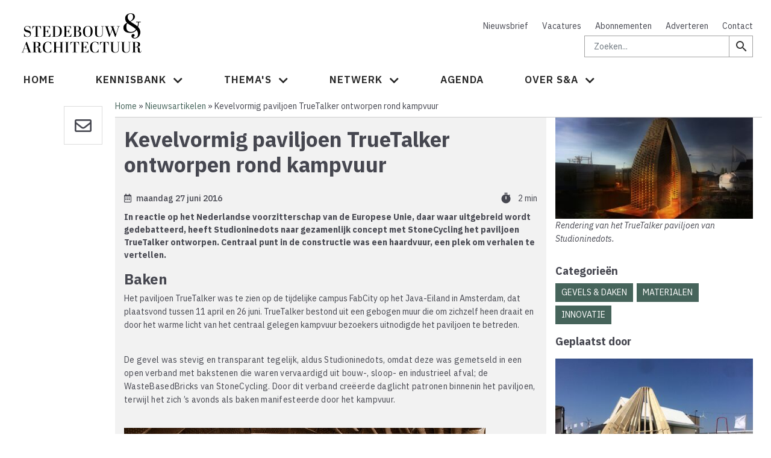

--- FILE ---
content_type: text/html; charset=UTF-8
request_url: https://www.stedebouwarchitectuur.nl/artikel/kevelvormig-paviljoen-truetalker-ontworpen-rond-kampvuur
body_size: 15896
content:
<!DOCTYPE html>
<html lang="nl" dir="ltr" prefix="content: http://purl.org/rss/1.0/modules/content/  dc: http://purl.org/dc/terms/  foaf: http://xmlns.com/foaf/0.1/  og: http://ogp.me/ns#  rdfs: http://www.w3.org/2000/01/rdf-schema#  schema: http://schema.org/  sioc: http://rdfs.org/sioc/ns#  sioct: http://rdfs.org/sioc/types#  skos: http://www.w3.org/2004/02/skos/core#  xsd: http://www.w3.org/2001/XMLSchema# ">
  <head>
    <meta charset="utf-8" />
<noscript><style>form.antibot * :not(.antibot-message) { display: none !important; }</style>
</noscript><style>/* @see https://github.com/aFarkas/lazysizes#broken-image-symbol */.js img.b-lazy:not([src]) { visibility: hidden; }/* @see https://github.com/aFarkas/lazysizes#automatically-setting-the-sizes-attribute */.js img.lazyloaded[data-sizes=auto] { display: block; width: 100%; }</style>
<meta name="description" content="In reactie op het Nederlandse voorzitterschap van de Europese Unie, daar waar uitgebreid wordt gedebatteerd, heeft Studioninedots naar gezamenlijk concept met StoneCycling het paviljoen TrueTalker ontworpen. Centraal punt in de constructie was een haardvuur, een plek om verhalen te vertellen." />
<link rel="canonical" href="https://www.stedebouwarchitectuur.nl/artikel/kevelvormig-paviljoen-truetalker-ontworpen-rond-kampvuur" />
<meta http-equiv="content-language" content="nl" />
<link rel="image_src" href="https://www.stedebouwarchitectuur.nl/sites/default/files/oldarticleimages/header_1558.jpg" />
<link rel="icon" href="/themes/custom/stedebouwarchitectuur/images/icons/favicon.ico" />
<link rel="icon" sizes="16x16" href="/themes/custom/stedebouwarchitectuur/images/icons/favicon-16x16.png" />
<link rel="icon" sizes="32x32" href="/themes/custom/stedebouwarchitectuur/images/icons/favicon-32x32.png" />
<link rel="icon" sizes="192x192" href="/themes/custom/stedebouwarchitectuur/images/icons/android-chrome-192x192.png" />
<link rel="apple-touch-icon" href="/themes/custom/stedebouwarchitectuur/images/icons/apple-touch-icon.png" />
<meta property="og:site_name" content="Stedebouw &amp; Architectuur" />
<meta property="og:title" content="Kevelvormig paviljoen TrueTalker ontworpen rond kampvuur" />
<meta property="og:description" content="In reactie op het Nederlandse voorzitterschap van de Europese Unie, daar waar uitgebreid wordt gedebatteerd, heeft Studioninedots naar gezamenlijk concept met StoneCycling het paviljoen TrueTalker ontworpen. Centraal punt in de constructie was een haardvuur, een plek om verhalen te vertellen." />
<meta property="og:image:url" content="https://www.stedebouwarchitectuur.nl/sites/default/files/oldarticleimages/header_1558.jpg" />
<meta name="twitter:card" content="summary" />
<meta name="twitter:title" content="Kevelvormig paviljoen TrueTalker ontworpen rond kampvuur" />
<meta name="twitter:site" content="@StedArch" />
<meta name="twitter:url" content="https://www.stedebouwarchitectuur.nl/artikel/kevelvormig-paviljoen-truetalker-ontworpen-rond-kampvuur" />
<meta name="twitter:image" content="https://www.stedebouwarchitectuur.nl/sites/default/files/oldarticleimages/header_1558.jpg" />
<meta name="Generator" content="Drupal 9 (https://www.drupal.org)" />
<meta name="MobileOptimized" content="width" />
<meta name="HandheldFriendly" content="true" />
<meta name="viewport" content="width=device-width, initial-scale=1.0" />

    <title>Kevelvormig paviljoen TrueTalker ontworpen rond kampvuur | Stedebouw &amp; Architectuur</title>
    <link rel="stylesheet" media="all" href="/sites/default/files/css/css_oP14GO8iOn9lA4-04_O-7dRR1ZL-AQKWhcUxMAUQtVU.css" />
<link rel="stylesheet" media="all" href="/sites/default/files/css/css_XOXFYv_U7lCFTl4DVVZQluo2F7_urpyKWUpLA5C4VrY.css" />

    <link href="https://fonts.googleapis.com/icon?family=Material+Icons" rel="stylesheet">
    


      <!-- Google Tag Manager -->
      <script>(function(w,d,s,l,i){w[l]=w[l]||[];w[l].push({'gtm.start':
                  new Date().getTime(),event:'gtm.js'});var f=d.getElementsByTagName(s)[0],
                j=d.createElement(s),dl=l!='dataLayer'?'&l='+l:'';j.async=true;j.src=
                'https://www.googletagmanager.com/gtm.js?id='+i+dl;f.parentNode.insertBefore(j,f);
        })(window,document,'script','dataLayer','GTM-MHKQPQ4');</script>
      <!-- end Google Tag Manager -->
      <script async src="//adserver.acquire.nl/www/delivery/asyncjs.php"></script>
	  <style type="text/css">.site-message .col{padding-left:0 !important;padding-right:0 !important}</style>
      </head>
  <body class="page-node-article page-node-34057 path-node page-node-type-article">
  <noscript><iframe src="https://www.googletagmanager.com/ns.html?id=GTM-MHKQPQ4" height="0" width="0" style="display:none;visibility:hidden"></iframe></noscript>
        <a href="#main-content" class="visually-hidden focusable skip-link">
      Overslaan en naar de inhoud gaan
    </a>
    
      <div class="dialog-off-canvas-main-canvas" data-off-canvas-main-canvas>
    <div id="page-wrapper">
  <div id="page">
    <header id="header" class="header" role="banner" aria-label="Site kop">
      <div class="section layout-container clearfix">
        
          <div class="region region-header clearifx">
      <div class="container-fluid">
        <div class="row clearfix">
                <div class="col-sm-6 col-xs-12 block-system-branding-block">
      <a href="/" title="Home" rel="home" class="site-logo">
      <img src="/sites/default/files/logo-stedebouwarchitectuur-211x71.png" alt="Home" />
    </a>
      </div>
<div id="block-stedebouwarchitectuur-top" class="block block-system block-system-menu-blocktop block-header-top-menu-block col-md-6 col">
  
    
      
              <ul class="menu">
                    <li class="menu-item">
        <a href="/nieuwsbrief" data-drupal-link-system-path="node/19275">Nieuwsbrief</a>
              </li>
                <li class="menu-item">
        <a href="/vacatures" data-drupal-link-system-path="node/519">Vacatures</a>
              </li>
                <li class="menu-item">
        <a href="/abonneren" data-drupal-link-system-path="node/28751">Abonnementen</a>
              </li>
                <li class="menu-item">
        <a href="https://www.stedebouwarchitectuur.nl/adverteren-0" target="_blank">Adverteren</a>
              </li>
                <li class="menu-item">
        <a href="/contact" data-drupal-link-system-path="node/19274">Contact</a>
              </li>
        </ul>
  


  </div>
<div class="search-block-form block block-search container-inline box-search col-md-6 col" data-drupal-selector="search-block-form" id="block-stedebouwarchitectuur-search" role="search">
  
    
      <form action="/search/custom" method="get" id="search-block-form" accept-charset="UTF-8">
  <div class="js-form-item form-item js-form-type-search form-type-search js-form-item-keys form-item-keys form-no-label">
      <label for="edit-keys" class="visually-hidden">Zoeken</label>
        <input title="Geef de woorden op waarnaar u wilt zoeken." placeholder="Zoeken..." data-drupal-selector="edit-keys" class="form-autocomplete form-search" data-key="search_block" type="search" id="edit-keys" name="keys" value="" size="15" maxlength="128" />

        </div>
<div data-drupal-selector="edit-actions" class="form-actions js-form-wrapper form-wrapper" id="edit-actions--2">  <a href="#" class="btn-search" onclick="jQuery('#search-form').submit();"><i class="material-icons">search</i></a>
</div>

</form>

    <a href="#" class="btn-search" onclick="jQuery('#search-block-form').submit();"><i class="material-icons">search</i></a>
  </div>

          </div>
      </div>
  </div>

          <div id="primary-menu-wrapper"  class="region region-primary-menu clearfix">
      <div class="navbar-header">
        <div class="mvp768" id="logo-small"><a href="/" title="Home" rel="home" class="site-logo">
      <img src="/themes/custom/stedebouwarchitectuur/logo.png" alt="Home" /></a>
        </div>
        <button type="button" class="navbar-toggle collapsed" data-toggle="collapse" data-target="#navbar" aria-expanded="false" aria-controls="navbar">
        <span class="sr-only">Toggle navigation</span>
        <span class="icon-bar top-bar"></span>
        <span class="icon-bar middle-bar"></span>
        <span class="icon-bar bottom-bar"></span>
        </button>
        <button type="button" class="navbar-search mvp768"><span class="material-icons">search</span></button>
    </div>
      <div id="navbar-sticky" class="header__navbar-nav">
            <div class="container-fluid">
            <div class="row">
                <div class="col-12">
                    <div id="navbar" class="navbar-collapse collapse" aria-expanded="false">
                        <nav role="navigation" aria-labelledby="block-stedebouwarchitectuur-hoofdnavigatie-menu" id="block-stedebouwarchitectuur-hoofdnavigatie" class="block block-menu navigation menu--main">
            
  <h2 class="visually-hidden" id="block-stedebouwarchitectuur-hoofdnavigatie-menu">Hoofdnavigatie</h2>
  

        
              <ul class="nav navbar-nav">
                    <li class="nav-item">
                          <a href="/" class="nav-link" data-drupal-link-system-path="&lt;front&gt;">Home</a>
              </li>
                <li class="nav-item menu-item--expanded dropdown">
                          <span class="nav-link dropdown-toggle" data-toggle="dropdown" aria-expanded="false" aria-haspopup="true">Kennisbank</span>
                        <ul class="dropdown-menu">
                    <li class="dropdown-item">
                          <a href="/kennisbank" data-drupal-link-system-path="node/9690">Alles weergeven</a>
              </li>
                <li class="dropdown-item">
                          <a href="/artikel" data-drupal-link-system-path="node/607">Nieuwsartikelen</a>
              </li>
                <li class="dropdown-item">
                          <a href="/nieuwsbrief" data-drupal-link-system-path="node/19275">Nieuwsbrief</a>
              </li>
                <li class="dropdown-item">
                          <a href="/blog" data-drupal-link-system-path="node/760">Blogs</a>
              </li>
                <li class="dropdown-item">
                          <a href="/bedrijfsnieuws" data-drupal-link-system-path="node/764">Bedrijfsnieuws</a>
              </li>
                <li class="dropdown-item">
                          <a href="/vacatures" data-drupal-link-system-path="node/519">Vacatures</a>
              </li>
                <li class="dropdown-item">
                          <a href="/magazine" data-drupal-link-system-path="node/28750">Magazine</a>
              </li>
                <li class="dropdown-item">
                          <a href="/topartikelen" data-drupal-link-system-path="node/28828">Top tien artikelen</a>
              </li>
                <li class="dropdown-item">
                          <a href="/whitepaper" data-drupal-link-system-path="node/591">Whitepapers</a>
              </li>
                <li class="dropdown-item">
                          <a href="https://www.stedebouwarchitectuur.nl/podcast-luisterlandschap">Podcast Luisterlandschap</a>
              </li>
        </ul>
  
              </li>
                <li class="nav-item menu-item--expanded dropdown">
                          <span class="nav-link dropdown-toggle" data-toggle="dropdown" aria-expanded="false" aria-haspopup="true">Thema&#039;s</span>
                        <ul class="dropdown-menu">
                    <li class="dropdown-item">
                          <a href="/themas" data-drupal-link-system-path="node/256">Alle thema&#039;s</a>
              </li>
                <li class="dropdown-item">
                          <a href="/magazine" data-drupal-link-system-path="node/28750">Magazinethema&#039;s</a>
              </li>
        </ul>
  
              </li>
                <li class="nav-item menu-item--expanded dropdown">
                          <span class="nav-link dropdown-toggle" data-toggle="dropdown" aria-expanded="false" aria-haspopup="true">Netwerk</span>
                        <ul class="dropdown-menu">
                    <li class="dropdown-item">
                          <a href="/bedrijfsleden" data-drupal-link-system-path="bedrijfsleden">Bedrijfsleden</a>
              </li>
                <li class="dropdown-item">
                          <a href="https://www.stedebouwarchitectuur.nl/bedrijfslid-worden">Bedrijfslid worden</a>
              </li>
                <li class="dropdown-item">
                          <a href="/experts" data-drupal-link-system-path="experts">Experts</a>
              </li>
                <li class="dropdown-item">
                          <a href="https://www.stedebouwarchitectuur.nl/abonneren">Abonneren</a>
              </li>
        </ul>
  
              </li>
                <li class="nav-item">
                          <a href="/agenda" class="nav-link" data-drupal-link-system-path="node/610">Agenda</a>
              </li>
                <li class="nav-item menu-item--expanded dropdown">
                          <span class="nav-link dropdown-toggle" data-toggle="dropdown" aria-expanded="false" aria-haspopup="true">Over S&amp;A</span>
                        <ul class="dropdown-menu">
                    <li class="dropdown-item">
                          <a href="/wat-is-stedebouw-en-architectuur" data-drupal-link-system-path="node/146">Wat is Stedebouw &amp; Architectuur</a>
              </li>
                <li class="dropdown-item">
                          <a href="https://www.stedebouwarchitectuur.nl/adverteren-0" target="_blank">Mediakit</a>
              </li>
                <li class="dropdown-item">
                          <a href="/het-team" data-drupal-link-system-path="node/798">Het Team</a>
              </li>
                <li class="dropdown-item">
                          <a href="/contact" data-drupal-link-system-path="node/19274">Contact</a>
              </li>
                <li class="dropdown-item">
                          <a href="https://bibliotheek.stedebouwarchitectuur.nl/?_ga=2.219351897.1143509426.1613400267-466251386.1594822641" target="_blank">Bibliotheek</a>
              </li>
        </ul>
  
              </li>
        </ul>
  


  </nav>

                    </div>
                </div>
            </div>
        </div>
    </div>
        
  </div>

      </div>
    </header>
            <div id="main-wrapper" class="layout-main-wrapper layout-container clearfix">
      <div id="main" class="layout-main clearfix">
        
        <main id="content" class="column main-content" role="main">
          <section class="section">
            <a id="main-content" tabindex="-1"></a>
              <div class="region region-content">
    <div data-drupal-messages-fallback class="hidden"></div>
<div id="block-stedebouwarchitectuur-content" class="block block-system block-system-main-block">
  
    
  <div class="container-fluid">
<div class="row">
<div id="center" class="col-12">
    
<article data-history-node-id="34057" role="article" about="/artikel/kevelvormig-paviljoen-truetalker-ontworpen-rond-kampvuur" typeof="schema:Article" class="node node--type-article node--promoted node--view-mode-full">

  
      <span property="schema:name" content="Kevelvormig paviljoen TrueTalker ontworpen rond kampvuur" class="rdf-meta hidden"></span>
  <span property="schema:interactionCount" content="UserComments:0" class="rdf-meta hidden"></span>


  
  <div class="node__content">
      <div class="layout layout--onecol">
    <div class="row">
    <div  class="layout__region layout__region--content col">
      <div class="block block-social-media block-social-sharing-block clearfix">
  
    
      

<div class="social-media-sharing">
  <ul class="">
                    <li>
        <a    target="_blank"   class="linkedin share"   href="http://www.linkedin.com/shareArticle?mini=true&amp;url=https://www.stedebouwarchitectuur.nl/artikel/kevelvormig-paviljoen-truetalker-ontworpen-rond-kampvuur&amp;title=Kevelvormig paviljoen TrueTalker ontworpen rond kampvuur&amp;source=https://www.stedebouwarchitectuur.nl/artikel/kevelvormig-paviljoen-truetalker-ontworpen-rond-kampvuur"
          title="Linkedin">
                      <img alt="Linkedin" src="https://www.stedebouwarchitectuur.nl/sites/default/files/linkedin-in-brands.svg">
                  </a>

      </li>
                <li>
        <a      class="email share"   href="mailto:?subject=Kevelvormig paviljoen TrueTalker ontworpen rond kampvuur&amp;body=Bekijk https://www.stedebouwarchitectuur.nl/artikel/kevelvormig-paviljoen-truetalker-ontworpen-rond-kampvuur"
          title="Email">
                      <img alt="Email" src="https://www.stedebouwarchitectuur.nl/sites/default/files/envelope-regular.svg">
                  </a>

      </li>
      </ul>
</div>


  </div>
<div class="block block-system block-system-breadcrumb-block clearfix">
  
    
        <nav class="breadcrumb" role="navigation" aria-labelledby="system-breadcrumb">
    <h2 id="system-breadcrumb" class="visually-hidden">Kruimelpad</h2>
    <ol>
          <li>
                  <a href="/">Home</a>
              </li>
          <li>
                  <a href="/artikel">Nieuwsartikelen</a>
              </li>
          <li>
                  Kevelvormig paviljoen TrueTalker ontworpen rond kampvuur
              </li>
        </ol>
  </nav>

  </div>

    </div>
      </div>
  </div>
  <div class="layout layout--twocol-section layout--twocol-section--67-33 article-main-section">
<div class="row">
          <div  class="layout__region layout__region--first col">
        <div class="views-element-container block block-views block-views-blocktitle-h1-block-1 clearfix">
  
    
      <div><div class="view view-title-h1 view-id-title_h1 view-display-id-block_1 js-view-dom-id-83719930cc9d68aaf02e35b0e8093506b6888aa7d0f2da174666ebf808a54f7f">
  
    
      
      <div class="view-content">
      <div class="views-view-grid horizontal cols-1 clearfix">
            <div>
                  <div style="width: 100%;"><h1 itemprop="headline">Kevelvormig paviljoen TrueTalker ontworpen rond kampvuur</h1></div>
              </div>
      </div>

    </div>
  
          </div>
</div>

  </div>
<div class="block block-layout-builder block-field-blocknodearticlepublished-at clearfix">
  
    
      
            <div class="field field--name-published-at field--type-published-at field--label-hidden field__item">maandag 27 juni 2016</div>
      
  </div>
<div class="block block-layout-builder block-field-blocknodearticlefield-readingtime clearfix">
  
    
      
            <div class="field field--name-field-readingtime field--type-integer field--label-hidden field__item"><span class="material-icons fl mr10 smaller">timer</span> 2 min</div>
      
  </div>
<div class="views-element-container block block-views block-views-blockmain-image-block-1 clearfix">
  
    
      <div><div class="view view-main-image view-id-main_image view-display-id-block_1 js-view-dom-id-1f7a3822c5669a6f146848248be360e59364fd0c1232e1517df1aad62e755974">
  
    
      
  
          </div>
</div>

  </div>
<div class="text-bold block block-layout-builder block-field-blocknodearticlebody clearfix">
  
    
      
            <div class="clearfix text-formatted field field--name-body field--type-text-with-summary field--label-hidden field__item">In reactie op het Nederlandse voorzitterschap van de Europese Unie, daar waar uitgebreid wordt gedebatteerd, heeft Studioninedots naar gezamenlijk concept met StoneCycling het paviljoen TrueTalker ontworpen. Centraal punt in de constructie was een haardvuur, een plek om verhalen te vertellen.</div>
      
  </div>
<div class="block block-layout-builder block-field-blocknodearticlebody clearfix">
  
    
      
            <div class="clearfix text-formatted field field--name-body field--type-text-with-summary field--label-hidden field__item"><h2>Baken</h2>
<p>Het paviljoen TrueTalker was te zien op de tijdelijke campus FabCity op het Java-Eiland in Amsterdam, dat plaatsvond tussen 11 april en 26 juni. TrueTalker bestond uit een gebogen muur die om zichzelf heen draait en door het warme licht van het centraal gelegen kampvuur bezoekers uitnodigde het paviljoen te betreden.</p>
<p><span style="letter-spacing: 0.02em;"> <br />De gevel was stevig en transparant tegelijk, aldus Studioninedots, omdat deze was gemetseld in een open verband met bakstenen die waren vervaardigd uit bouw-, sloop- en industrieel afval; de WasteBasedBricks van StoneCycling. Door dit verband creëerde daglicht patronen binnenin het paviljoen, terwijl het zich ’s avonds als baken manifesteerde door het kampvuur. </span></p>
<p><span style="letter-spacing: 0.02em;"><br /><img alt="TrueTalker paviljoen. Foto door Peter Cuypers " width="600" height="899" class="b-lazy" data-src="https://sv10.acquire.nl/static/files/tinymce/uploads/c Studioninedots_TheTrueTalker_Peter Cuypers.jpg" src="[data-uri]" /><br /><em>Foto door <em>Peter Cuypers</em></em><br />  </span></p>
<h2><span style="letter-spacing: 0.02em;">Open gesprek </span></h2>
<p>Het doel van de constructie was een plek te creëren waar bezoekers konden rusten, een goed gesprek konden aangaan en open naar elkaar konden zijn. TrueTalker was één van de ongeveer vijftig paviljoenen tijdens FabCity, een initiatief van Europe by People dat duurzame en innovatieve steden en oplossingen promoot.</p>
<p><span style="letter-spacing: 0.02em;"> <br />Betrokken partijen voor de realisatie van het paviljoen: Studioninedots, StoneCycling, SBB Smit’s Bouwbedrijf B.V., IC Netherlands B.V., St. Joris Keramische Industrie, Saint-Gobain Weber Beamix B.V., Academie van bouwkunst Amsterdam, FabCity.</span></p>
<p><span style="letter-spacing: 0.02em;"><br /><img alt="Kampvuur binnenin de TrueTalker. Foto door Peter Cuypers " width="600" height="899" class="b-lazy" data-src="https://sv10.acquire.nl/static/files/tinymce/uploads/e Studioninedots_TheTrueTalker_Peter Cuypers.jpg" src="[data-uri]" /><br /><em>Foto door <em>Peter Cuypers </em></em></span></p></div>
      
  </div>
<div class="views-element-container block block-views block-views-blockattached-files-block-1 clearfix">
  
    
      <div><div class="view view-attached-files view-id-attached_files view-display-id-block_1 js-view-dom-id-5cc90fc31ce62420bc7c42d8ec249dbedb814531df5ac214c12a5bc1b215e62c">
  
    
      
      <div class="view-content">
          <div class="views-row"></div>

    </div>
  
          </div>
</div>

  </div>
<div class="block block-layout-builder block-field-blocknodearticlefield-comments clearfix">
  
    
      <section class="field field--name-field-comments field--type-comment field--label-hidden comment-wrapper">
  
  

      <h2 class="title comment-form__title">Reactie toevoegen</h2>
    <form class="comment-comment-form comment-form antibot" data-drupal-selector="comment-form" data-action="/comment/reply/node/34057/field_comments" action="/antibot" method="post" id="comment-form" accept-charset="UTF-8">
  <noscript>
  <div class="antibot-no-js antibot-message antibot-message-warning">JavaScript moet ingeschakeld zijn om dit formulier te kunnen gebruiken.</div>
</noscript>
<div class="js-form-item form-item js-form-type-textfield form-type-textfield js-form-item-name form-item-name">
      <label for="edit-name">Uw naam</label>
        <input data-drupal-default-value="Anoniem" data-drupal-selector="edit-name" type="text" id="edit-name" name="name" value="" size="30" maxlength="60" class="form-text" />

        </div>
<input autocomplete="off" data-drupal-selector="form-oc904jnz-tw0unwmndxzmwo02dlqxpzuk06gfmjgmeu" type="hidden" name="form_build_id" value="form-Oc904JnZ-Tw0unWMndxzMWO02DLqxpZUK06GFMJGmEU" />
<input data-drupal-selector="edit-comment-comment-form" type="hidden" name="form_id" value="comment_comment_form" />
<input data-drupal-selector="edit-antibot-key" type="hidden" name="antibot_key" value="" />
<div class="field--type-string field--name-subject field--widget-string-textfield js-form-wrapper form-wrapper" data-drupal-selector="edit-subject-wrapper" id="edit-subject-wrapper">      <div class="js-form-item form-item js-form-type-textfield form-type-textfield js-form-item-subject-0-value form-item-subject-0-value">
      <label for="edit-subject-0-value">Onderwerp</label>
        <input class="js-text-full text-full form-text" data-drupal-selector="edit-subject-0-value" type="text" id="edit-subject-0-value" name="subject[0][value]" value="" size="60" maxlength="64" placeholder="" />

        </div>

  </div>
<div class="field--type-text-long field--name-comment-body field--widget-text-textarea js-form-wrapper form-wrapper" data-drupal-selector="edit-comment-body-wrapper" id="edit-comment-body-wrapper">      <div class="js-text-format-wrapper text-format-wrapper js-form-item form-item">
  <div class="js-form-item form-item js-form-type-textarea form-type-textarea js-form-item-comment-body-0-value form-item-comment-body-0-value">
      <label for="edit-comment-body-0-value" class="js-form-required form-required">Reactie</label>
        <div class="form-textarea-wrapper">
  <textarea class="js-text-full text-full form-textarea required resize-vertical" data-media-embed-host-entity-langcode="nl" data-drupal-selector="edit-comment-body-0-value" id="edit-comment-body-0-value" name="comment_body[0][value]" rows="5" cols="60" placeholder="" required="required" aria-required="true"></textarea>
</div>

        </div>
<div class="js-filter-wrapper filter-wrapper js-form-wrapper form-wrapper" data-drupal-selector="edit-comment-body-0-format" id="edit-comment-body-0-format"><div class="filter-help js-form-wrapper form-wrapper" data-drupal-selector="edit-comment-body-0-format-help" id="edit-comment-body-0-format-help"><a href="/filter/tips" target="_blank" data-drupal-selector="edit-comment-body-0-format-help-about" id="edit-comment-body-0-format-help-about">Over tekstopmaak</a></div>
<div class="js-filter-guidelines filter-guidelines js-form-wrapper form-wrapper" data-drupal-selector="edit-comment-body-0-format-guidelines" id="edit-comment-body-0-format-guidelines"><div data-drupal-format-id="restricted_html" class="filter-guidelines-item filter-guidelines-restricted_html">
  <h4 class="label">Beperkte HTML</h4>
  
  
      
          <ul class="tips">
                      <li>Toegelaten HTML-tags: &lt;a href hreflang&gt; &lt;em&gt; &lt;strong&gt; &lt;cite&gt; &lt;blockquote cite&gt; &lt;code&gt; &lt;ul type&gt; &lt;ol start type&gt; &lt;li&gt; &lt;dl&gt; &lt;dt&gt; &lt;dd&gt; &lt;h2 id&gt; &lt;h3 id&gt; &lt;h4 id&gt; &lt;h5 id&gt; &lt;h6 id&gt;</li>
                      <li>Regels en alinea's worden automatisch gesplitst.</li>
                      <li>Web- en e-mailadressen worden automatisch naar links omgezet.</li>
                      <li>Lazy-loading is enabled for both <em class="placeholder">&lt;img&gt;</em> and <em class="placeholder">&lt;iframe&gt;</em> tags. If you want certain elements skip lazy-loading, add <code><em class="placeholder">no-b-lazy</em></code> class name.</li>
            </ul>
    
      
  
</div>
</div>
</div>

  </div>

  </div>
<div data-drupal-selector="edit-actions" class="form-actions js-form-wrapper form-wrapper" id="edit-actions"><input data-drupal-selector="edit-submit" type="submit" id="edit-submit" name="op" value="Opslaan" class="button button--primary js-form-submit form-submit" />
</div>
<div class="url-textfield js-form-wrapper form-wrapper" style="display: none !important;"><div class="js-form-item form-item js-form-type-textfield form-type-textfield js-form-item-url form-item-url">
      <label for="edit-url">Laat dit veld leeg</label>
        <input autocomplete="off" data-drupal-selector="edit-url" type="text" id="edit-url" name="url" value="" size="20" maxlength="128" class="form-text" />

        </div>
</div>

</form>

  
</section>

  </div>

      </div>
    
          <div  class="layout__region layout__region--second col">
        <div class="views-element-container block block-views block-views-blockmain-image-block-2 clearfix">
  
    
      <div><div class="view view-main-image view-id-main_image view-display-id-block_2 js-view-dom-id-0b18fcff9dbdafd5228edeae15fd90393ea7a785c76c2e16f1655cabe5f6fef6">
  
    
      
      <div class="view-content">
          <div class="views-row"><div><div><img src="/sites/default/files/styles/max_350/public/oldarticleimages/header_1558.jpg?itok=0UFKQeZt" width="350" height="179" alt="Kevelvormig paviljoen TrueTalker ontworpen rond kampvuur" loading="lazy" typeof="foaf:Image" class="image-style-max-350" /></div></div><div class="views-field views-field-field-caption-1"><div class="field-content"><p><em>Rendering van het TrueTalker paviljoen van Studioninedots.</em></p></div></div></div>

    </div>
  
          </div>
</div>

  </div>
<div class="views-element-container block block-views block-views-blockrelated-themes-block-2 clearfix">
  
    
      <div><div class="view view-related-themes view-id-related_themes view-display-id-block_2 js-view-dom-id-60743fbc578f29248a00dfee0ba8ba945fbf0506967781a71a9c353fe9b5691f">
  
    
      <div class="view-header">
      <h4>Categorieën</h4>
    </div>
      
      <div class="view-content">
          <div class="thema-category"></div>

    </div>
  
          </div>
</div>

  </div>
<div class="views-element-container block block-views block-views-blockrelated-themes-block-1 clearfix">
  
    
      <div><div class="view view-related-themes view-id-related_themes view-display-id-block_1 js-view-dom-id-fdb15982cc2b82785dec5b2cda5b1ce308417f08afabadd291b7fce794023702">
  
    
      
      <div class="view-content">
          <div class="thema-category"><a href="/thema/gevels" hreflang="nl">Gevels &amp; Daken</a></div>
    <div class="thema-category"><a href="/thema/materialen" hreflang="nl">Materialen</a></div>
    <div class="thema-category"><a href="/thema/innoveren-in-ontwerp" hreflang="nl">Innovatie</a></div>

    </div>
  
          </div>
</div>

  </div>
<div class="views-element-container block block-views block-views-blockauthor-block-3 clearfix">
  
    
      <div><div class="view view-author view-id-author view-display-id-block_3 js-view-dom-id-6e4dade923d356e0112c6a8016ff43febb032027b3efe4fcdc0e6ea2623926b1">
  
    
      
      <div class="view-content">
          <div class="post-author-row"><div class="author-wrapper"><span> 
 <h4>Geplaatst door</h4>
</span></div></div>

    </div>
  
          </div>
</div>

  </div>
<div class="views-element-container block block-views block-views-blockauthor-block-5 clearfix">
  
    
      <div><div class="view view-author view-id-author view-display-id-block_5 js-view-dom-id-637c95bf336635492b5d22667fcbecc2f1162636765251cd2b96e90eba162d3d">
  
    
      
      <div class="view-content">
          <div class="post-author-row"></div>

    </div>
  
          </div>
</div>

  </div>
<div class="block block-block-content block-block-content0bfc0e35-d4c7-40a1-a88a-9d4504907a9d clearfix">
  
    
      
            <div class="clearfix text-formatted field field--name-body field--type-text-with-summary field--label-hidden field__item"><ins data-revive-zoneid="17" data-revive-id="4839239afd3bfdddfc0848c21194f75f"></ins></div>
      
  </div>
<div class="views-element-container block block-views block-views-blocksmall-slider-block-1 clearfix">
  
    
      <div><div class="view view-small-slider view-id-small_slider view-display-id-block_1 js-view-dom-id-43e1009551a4eb429680bbbce3ac268370f2e17c8a561d44bfb17f945b89095f">
  
    
      
      <div class="view-content">
        <div class="slick blazy slick--view slick--view--small-slider slick--view--small-slider--block-1 slick--view--small-slider-block-block-1 slick--skin--default slick--optionset--small-slider" data-blazy="" id="slick-views-small-slider-block-block-1-1">
      <div id="slick-views-small-slider-block-block-1-1-slider" data-slick="{&quot;autoplay&quot;:true,&quot;autoplaySpeed&quot;:5000,&quot;arrows&quot;:false,&quot;dots&quot;:true,&quot;fade&quot;:true,&quot;lazyLoad&quot;:&quot;blazy&quot;,&quot;cssEase&quot;:&quot;&quot;,&quot;easing&quot;:&quot;easeInCirc&quot;,&quot;count&quot;:2}" class="slick__slider">
  
        <div class="slick__slide slide slide--0">
    <div class="views-field views-field-field-images"><div class="field-content">  <img src="/sites/default/files/styles/max_350/public/oldarticleimages/3744.jpg?itok=ksRDp8zE" width="350" height="263" alt="Constructie van paviljoen TrueTalker. Foto door Peter Cuypers" title="Constructie van paviljoen TrueTalker. Foto door Peter Cuypers" loading="lazy" typeof="Image" class="image-style-max-350" />


 
Constructie van paviljoen TrueTalker. Foto door Peter Cuypers</div></div>
  </div>
  <div class="slick__slide slide slide--1">
    <div class="views-field views-field-field-images"><div class="field-content">  <img src="/sites/default/files/styles/max_350/public/oldarticleimages/3745.jpg?itok=G4gLtyAD" width="350" height="233" alt="TrueTalker tijdens FabCity. Foto door Peter Cuypers" title="TrueTalker tijdens FabCity. Foto door Peter Cuypers" loading="lazy" typeof="Image" class="image-style-max-350" />


 
TrueTalker tijdens FabCity. Foto door Peter Cuypers</div></div>
  </div>

  
      </div>
          <nav role="navigation" class="slick__arrow">
        <button type="button" data-role="none" class="slick-prev" aria-label="Previous" tabindex="0">Previous</button>
                <button type="button" data-role="none" class="slick-next" aria-label="Next" tabindex="0">Next</button>
      </nav>
      </div>


    </div>
  
          </div>
</div>

  </div>

      </div>
    </div>
  </div>
  <div class="layout layout--onecol">
    <div class="row">
    <div  class="layout__region layout__region--content col">
      <div class="views-element-container slick-carousel-default block block-views block-views-blockslick-carousel-kennisnetwerk-logos-block-2 clearfix">
  
    
      <div><div class="view view-slick-carousel-kennisnetwerk-logos view-id-slick_carousel_kennisnetwerk_logos view-display-id-block_2 js-view-dom-id-31329f8ebd7ab3b52e74775d847e763e84a2c6074e67693b9168912d0b625510">
  
    
      <div class="view-header">
      <h4 class="text-center">Bij het thema van dit artikel betrokken organisaties</h4>
    </div>
      
      <div class="view-content">
        <div class="slick blazy slick--view slick--view--slick-carousel-kennisnetwerk-logos slick--view--slick-carousel-kennisnetwerk-logos--block-2 slick--view--slick-carousel-kennisnetwerk-logos-block-block-2 slick--skin--boxed-carousel slick--skin--boxed slick--optionset--carousel-partner-logos slick--multiple-view slick--less" data-blazy="" id="slick-views-slick-carousel-kennisnetwerk-logos-block-block-2-2">
      <div id="slick-views-slick-carousel-kennisnetwerk-logos-block-block-2-2-slider" data-slick="{&quot;autoplay&quot;:true,&quot;autoplaySpeed&quot;:4000,&quot;centerMode&quot;:true,&quot;centerPadding&quot;:&quot;0&quot;,&quot;lazyLoad&quot;:&quot;blazy&quot;,&quot;randomize&quot;:true,&quot;slidesToShow&quot;:5,&quot;slidesToScroll&quot;:2,&quot;swipeToSlide&quot;:true,&quot;cssEase&quot;:&quot;ease-in-out&quot;,&quot;waitForAnimate&quot;:false,&quot;count&quot;:4,&quot;responsive&quot;:[{&quot;breakpoint&quot;:900,&quot;settings&quot;:{&quot;centerMode&quot;:true,&quot;centerPadding&quot;:&quot;10px&quot;,&quot;slidesToShow&quot;:3,&quot;swipeToSlide&quot;:true,&quot;waitForAnimate&quot;:false}},{&quot;breakpoint&quot;:641,&quot;settings&quot;:{&quot;centerMode&quot;:true,&quot;centerPadding&quot;:&quot;&quot;,&quot;swipeToSlide&quot;:true,&quot;waitForAnimate&quot;:false}}]}" class="slick__slider">
  
        <div class="slick__slide slide slide--0">
    <a href="/organisatie/arup">  <img src="/system/files/styles/profile_image_height_150/private/2023-08/Arup_Logo_Red_RGB_Centred.png?itok=_KQb_G9s" typeof="Image" class="image-style-profile-image-height-150" />


</a>


  </div>
  <div class="slick__slide slide slide--1">
    <a href="/organisatie/c2c-expolab">  <img src="/sites/default/files/styles/profile_image_height_150/public/images/1819-logo.png?itok=tTcO5jAm" typeof="Image" class="image-style-profile-image-height-150" />


</a>


  </div>
  <div class="slick__slide slide slide--2">
    <a href="/organisatie/triflex">  <img src="/system/files/styles/profile_image_height_150/private/2022-04/TriflexLogo_ZonderPayOff_CMYK_0.png?itok=G_tgqrrp" typeof="Image" class="image-style-profile-image-height-150" />


</a>


  </div>
  <div class="slick__slide slide slide--3">
    <a href="/roelofs-groep-b.v.-">  <img src="/sites/default/files/styles/profile_image_height_150/public/2025-07/default_8.jpg?itok=Ujzi37Az" typeof="Image" class="image-style-profile-image-height-150" />


</a>


  </div>

  
      </div>
          <nav role="navigation" class="slick__arrow">
        <button type="button" data-role="none" class="slick-prev" aria-label="Previous" tabindex="0">Previous</button>
                <button type="button" data-role="none" class="slick-next" aria-label="Next" tabindex="0">Next</button>
      </nav>
      </div>


    </div>
  
          </div>
</div>

  </div>
<div class="views-element-container block block-views block-views-blockbanners-block-1 clearfix">
  
    
      <div><div class="view view-banners view-id-banners view-display-id-block_1 js-view-dom-id-f2a72b278c66c45c82a40d9b653fe2ef9508e567f197bca3f7be97f60314cbe4">
  
    
      
      <div class="view-content">
      <div class="views-view-grid horizontal cols-1 clearfix">
            <div>
                  <div style="width: 100%;"><div class="leaderb-ad">
<div>
<ins data-revive-zoneid="16" data-revive-id="4839239afd3bfdddfc0848c21194f75f"></ins>
</div>
</div>
</div>
              </div>
      </div>

    </div>
  
          </div>
</div>

  </div>
<div class="views-element-container block block-views block-views-blockoverview-row-4-content-items-filters-block-10 clearfix">
  
    
      <div><div class="view view-overview-row-4-content-items-filters view-id-overview_row_4_content_items_filters view-display-id-block_10 js-view-dom-id-f162be9950d96aca316b85a961003da775ae030f6a07553f0a45095c0b2b291e">
  
    
      <div class="view-header">
      <h4 class="text-center">Meer artikelen met dit thema</h4>
    </div>
      
      <div class="view-content">
      <div data-drupal-views-infinite-scroll-content-wrapper class="views-infinite-scroll-content-wrapper clearfix">    <div class="views-view-grid horizontal cols-4 clearfix">
            <div class="views-row clearfix row-1">
                  <div class="views-col col-1" style="width: 25%;">  
  
<div class="box background-light">
<div class="img ac"><a href="/artikel/innovatie/amsterdamse-sluisbuurt-krijgt-zooperatie-zoe-wonen-als-ecosysteem">  <img src="/sites/default/files/styles/teaser_block_image_290_150/public/2026-01/sluisbuurt%20amsterdam_3.jpg?itok=cqmxKaGH" width="290" height="150" alt="" loading="lazy" typeof="Image" class="image-style-teaser-block-image-290-150" />


</a> <div class="btn content-type"><span class="material-icons">description</span><a href="/artikel" hreflang="nl">Artikel</a></div></div>
<div class="body">
<h2><a href="/artikel/innovatie/amsterdamse-sluisbuurt-krijgt-zooperatie-zoe-wonen-als-ecosysteem" hreflang="nl">Amsterdamse Sluisbuurt krijgt zoöperatie Zoë: wonen als ecosysteem</a></h2>
<span class="date-rtime-wrapper"><span class="date">27 jan om 09:00 uur</span><span class="rtime"><span class="material-icons smaller">timer</span>3 min</span></span>

<div class="text"><p>Met de start van de bouw van Zoë krijgt de Sluisbuurt op Zeeburgereiland in Amsterdam er een bijzonder…</div>
<span class="more-link"><a href="/artikel/innovatie/amsterdamse-sluisbuurt-krijgt-zooperatie-zoe-wonen-als-ecosysteem" class="btn btn-default">Lees verder »</a></span>
</div>
</div></div>
                  <div class="views-col col-2" style="width: 25%;">  
  
<div class="box background-light">
<div class="img ac"><a href="/artikel/innovatie/digitaal-ontwerpen-gebouwen-gaan-meer-op-de-natuur-lijken">  <img src="/sites/default/files/styles/teaser_block_image_290_150/public/2026-01/Architech%20Gilde%20Opleidingen%20Roermond_5.jpg?itok=AFCuXrLk" width="290" height="150" loading="lazy" typeof="Image" class="image-style-teaser-block-image-290-150" />


</a> <div class="btn content-type"><span class="material-icons">description</span><a href="/artikel" hreflang="nl">Artikel</a></div></div>
<div class="body">
<h2><a href="/artikel/innovatie/digitaal-ontwerpen-gebouwen-gaan-meer-op-de-natuur-lijken" hreflang="nl">Digitaal ontwerpen: ‘Gebouwen gaan meer op de natuur lijken’</a></h2>
<span class="date-rtime-wrapper"><span class="date">19 jan om 07:30 uur</span><span class="rtime"><span class="material-icons smaller">timer</span>16 min</span></span>

<div class="text"><p>Digitaal geprogrammeerd ontwerpen verandert het vak van architect razendsnel. Bij the ArchiTech Company ziet…</div>
<span class="more-link"><a href="/artikel/innovatie/digitaal-ontwerpen-gebouwen-gaan-meer-op-de-natuur-lijken" class="btn btn-default">Lees verder »</a></span>
</div>
</div></div>
                  <div class="views-col col-3" style="width: 25%;">  
  
<div class="box background-light">
<div class="img ac"><a href="/artikel/nieuwbouw/nieuwe-mpg-in-2026-praktijktoets-helpt-ontwerpers">  <img src="/sites/default/files/styles/teaser_block_image_290_150/public/2026-01/nieuwbouw%20shutterstock_6.jpg?itok=ee4ed3cj" width="290" height="150" loading="lazy" typeof="Image" class="image-style-teaser-block-image-290-150" />


</a> <div class="btn content-type"><span class="material-icons">description</span><a href="/artikel" hreflang="nl">Artikel</a></div></div>
<div class="body">
<h2><a href="/artikel/nieuwbouw/nieuwe-mpg-in-2026-praktijktoets-helpt-ontwerpers" hreflang="nl">Nieuwe MPG in 2026: praktijktoets helpt ontwerpers</a></h2>
<span class="date-rtime-wrapper"><span class="date">13 jan om 11:00 uur</span><span class="rtime"><span class="material-icons smaller">timer</span>7 min</span></span>

<div class="text"><p>De aanscherpingen van de milieuprestatie-eisen voor nieuwbouw, die per 1 juli gaan gelden, zijn zonder of met…</div>
<span class="more-link"><a href="/artikel/nieuwbouw/nieuwe-mpg-in-2026-praktijktoets-helpt-ontwerpers" class="btn btn-default">Lees verder »</a></span>
</div>
</div></div>
                  <div class="views-col col-4" style="width: 25%;">  
  
<div class="box background-light">
<div class="img ac"><a href="/artikel/innovatie/nieuwspraak-of-samenspraak">  <img src="/sites/default/files/styles/teaser_block_image_290_150/public/2026-01/orwell%201984%20shutterstock_3.jpg?itok=HV1jfjDz" width="290" height="150" loading="lazy" typeof="Image" class="image-style-teaser-block-image-290-150" />


</a> <div class="btn content-type"><span class="material-icons">description</span><a href="/artikel" hreflang="nl">Artikel</a></div></div>
<div class="body">
<h2><a href="/artikel/innovatie/nieuwspraak-of-samenspraak" hreflang="nl">Nieuwspraak of samenspraak?</a></h2>
<span class="date-rtime-wrapper"><span class="date">13 jan om 07:30 uur</span><span class="rtime"><span class="material-icons smaller">timer</span>4 min</span></span>

<div class="text"><p>Rond Oud en Nieuw verscheen onze nieuwe Innovatiecatalogus 2026. Ter inleiding schreef hoofdredacteur Ysbrand…</div>
<span class="more-link"><a href="/artikel/innovatie/nieuwspraak-of-samenspraak" class="btn btn-default">Lees verder »</a></span>
</div>
</div></div>
              </div>
          <div class="views-row clearfix row-2">
                  <div class="views-col col-1" style="width: 25%;">  
  
<div class="box background-light">
<div class="img ac"><a href="/artikel/innovatie/top-10-innovaties-zonnepanelen-als-bouwmateriaal">  <img src="/sites/default/files/styles/teaser_block_image_290_150/public/2026-01/7%203%2030%20300%20shutterstock_2.jpg?itok=DFcJS0eW" width="290" height="150" loading="lazy" typeof="Image" class="image-style-teaser-block-image-290-150" />


</a> <div class="btn content-type"><span class="material-icons">description</span><a href="/artikel" hreflang="nl">Artikel</a></div></div>
<div class="body">
<h2><a href="/artikel/innovatie/top-10-innovaties-zonnepanelen-als-bouwmateriaal" hreflang="nl">Top 10 innovaties: zonnepanelen als bouwmateriaal</a></h2>
<span class="date-rtime-wrapper"><span class="date">12 jan om 07:30 uur</span><span class="rtime"><span class="material-icons smaller">timer</span>7 min</span></span>

<div class="text"><p>In onze jaarlijkse Top 10 van innovaties bespreekt Guus Mulder (TKI Urban Energy) de meest actuele innovaties…</div>
<span class="more-link"><a href="/artikel/innovatie/top-10-innovaties-zonnepanelen-als-bouwmateriaal" class="btn btn-default">Lees verder »</a></span>
</div>
</div></div>
                  <div class="views-col col-2" style="width: 25%;">  
  
<div class="box background-light">
<div class="img ac"><a href="/artikel/innovatie/top-10-innovaties-van-thuisbatterij-tot-prijsdoorbraak">  <img src="/sites/default/files/styles/teaser_block_image_290_150/public/2026-01/1%20Thuisbatterij_2.jpg?itok=TScobIzt" width="290" height="150" loading="lazy" typeof="Image" class="image-style-teaser-block-image-290-150" />


</a> <div class="btn content-type"><span class="material-icons">description</span><a href="/artikel" hreflang="nl">Artikel</a></div></div>
<div class="body">
<h2><a href="/artikel/innovatie/top-10-innovaties-van-thuisbatterij-tot-prijsdoorbraak" hreflang="nl">Top 10 innovaties: van thuisbatterij tot prijsdoorbraak</a></h2>
<span class="date-rtime-wrapper"><span class="date">6 jan om 07:30 uur</span><span class="rtime"><span class="material-icons smaller">timer</span>8 min</span></span>

<div class="text"><p>Ook dit jaar beleefde Guus Mulder (TKI Urban Energy) veel plezier aan het samenstellen van tien pareltjes van…</div>
<span class="more-link"><a href="/artikel/innovatie/top-10-innovaties-van-thuisbatterij-tot-prijsdoorbraak" class="btn btn-default">Lees verder »</a></span>
</div>
</div></div>
                  <div class="views-col col-3" style="width: 25%;">  
  
<div class="box background-light">
<div class="img ac"><a href="/artikel/innovatie/volop-nieuws-in-innovatiecatalogus-2026">  <img src="/sites/default/files/styles/teaser_block_image_290_150/public/2026-01/Yidan%20Center%20Render%20by%20Atchain_4.jpg?itok=mLCDG6r7" width="290" height="150" loading="lazy" typeof="Image" class="image-style-teaser-block-image-290-150" />


</a> <div class="btn content-type"><span class="material-icons">description</span><a href="/artikel" hreflang="nl">Artikel</a></div></div>
<div class="body">
<h2><a href="/artikel/innovatie/volop-nieuws-in-innovatiecatalogus-2026" hreflang="nl">Volop nieuws in Innovatiecatalogus 2026</a></h2>
<span class="date-rtime-wrapper"><span class="date">5 jan om 07:30 uur</span><span class="rtime"><span class="material-icons smaller">timer</span>4 min</span></span>

<div class="text"><p>De net nieuw verschenen Innovatiecatalogus 2026 pakt een breed spectrum van onderwerpen beet. Van ontwerpen en…</div>
<span class="more-link"><a href="/artikel/innovatie/volop-nieuws-in-innovatiecatalogus-2026" class="btn btn-default">Lees verder »</a></span>
</div>
</div></div>
                  <div class="views-col col-4" style="width: 25%;">  
  
<div class="box background-light">
<div class="img ac"><a href="/artikel/innovatie/trend-monitor-burgercollectieven">  <img src="/sites/default/files/styles/teaser_block_image_290_150/public/2025-12/nl%20burgerinitiatieven_2.jpg?itok=qsStgMF2" width="290" height="150" alt="" loading="lazy" typeof="Image" class="image-style-teaser-block-image-290-150" />


</a> <div class="btn content-type"><span class="material-icons">description</span><a href="/artikel" hreflang="nl">Artikel</a></div></div>
<div class="body">
<h2><a href="/artikel/innovatie/trend-monitor-burgercollectieven" hreflang="nl">Trend &amp; monitor: burgercollectieven</a></h2>
<span class="date-rtime-wrapper"><span class="date">31 dec 2025
</span><span class="rtime"><span class="material-icons smaller">timer</span>5 min</span></span>

<div class="text"><p>Het is een innovatieve trend die hoogleraar Anke van Hal (Nyenrode Business Universiteit) ziet op het gebied…</div>
<span class="more-link"><a href="/artikel/innovatie/trend-monitor-burgercollectieven" class="btn btn-default">Lees verder »</a></span>
</div>
</div></div>
              </div>
      </div>
</div>

    </div>
  
      
<ul class="js-pager__items pager" data-drupal-views-infinite-scroll-pager="automatic">
  <li class="pager__item">
    <a class="button" href="?page=1" title="Load more items" rel="next">Load More</a>
  </li>
</ul>

          </div>
</div>

  </div>

    </div>
      </div>
  </div>

  </div>

</article>

</div>
</div>
</div>
  </div>

  </div>

          </section>
        </main>
                      </div>
    </div>
        <footer class="site-footer">
      <div class="layout-container container-fluid">
                  <div class="site-footer__top clearfix">
              <div class="row">
                <div class="col-md-3">  <div class="region region-footer-first">
    <nav role="navigation" aria-labelledby="block-stedebouwarchitectuur-footerhetplatform-menu" id="block-stedebouwarchitectuur-footerhetplatform" class="block block-menu navigation menu--footer-het-platform">
      
  <h2 id="block-stedebouwarchitectuur-footerhetplatform-menu">Het Platform</h2>
  

        
              <ul class="menu">
                    <li class="menu-item">
        <a href="/wat-is-stedebouw-en-architectuur" data-drupal-link-system-path="node/146">Over S&amp;A</a>
              </li>
                <li class="menu-item">
        <a href="/experts" data-drupal-link-system-path="experts">Experts</a>
              </li>
                <li class="menu-item">
        <a href="/bedrijfsleden" data-drupal-link-system-path="bedrijfsleden">Bedrijfsleden</a>
              </li>
                <li class="menu-item">
        <a href="/het-team" data-drupal-link-system-path="node/798">Het team</a>
              </li>
        </ul>
  


  </nav>

  </div>
</div>
                <div class="col-md-3">  <div class="region region-footer-second">
    <nav role="navigation" aria-labelledby="block-stedebouwarchitectuur-footerkennisbank-menu" id="block-stedebouwarchitectuur-footerkennisbank" class="block block-menu navigation menu--footer-kennisbank">
      
  <h2 id="block-stedebouwarchitectuur-footerkennisbank-menu">Kennis</h2>
  

        
              <ul class="menu">
                    <li class="menu-item">
        <a href="/artikel" data-drupal-link-system-path="node/607">Nieuwsartikelen</a>
              </li>
                <li class="menu-item">
        <a href="/agenda" data-drupal-link-system-path="node/610">Evenementen</a>
              </li>
                <li class="menu-item">
        <a href="/blog" data-drupal-link-system-path="node/760">Blogs</a>
              </li>
                <li class="menu-item">
        <a href="/vacatures" data-drupal-link-system-path="node/519">Vacatures</a>
              </li>
                <li class="menu-item">
        <a href="/nieuwsbrief" data-drupal-link-system-path="node/19275">Nieuwsbrief</a>
              </li>
        </ul>
  


  </nav>

  </div>
</div>
                <div class="col-md-3">  <div class="region region-footer-third">
    <nav role="navigation" aria-labelledby="block-stedebouwarchitectuur-footerwebsite-menu" id="block-stedebouwarchitectuur-footerwebsite" class="block block-menu navigation menu--footer-website">
      
  <h2 id="block-stedebouwarchitectuur-footerwebsite-menu">Website</h2>
  

        
              <ul class="menu">
                    <li class="menu-item">
        <a href="/sites/default/files/privacy-statement-acquire.pdf" target="_blank">Privacyverklaring</a>
              </li>
                <li class="menu-item">
        <a href="/disclaimer" data-drupal-link-system-path="node/639">Disclaimer</a>
              </li>
                <li class="menu-item">
        <a href="https://www.acquire.nl/algemene-voorwaarden" target="_blank">Algemene voorwaarden</a>
              </li>
        </ul>
  


  </nav>

  </div>
</div>
                <div class="col-md-3">  <div class="region region-footer-fourth">
    <div class="views-element-container block block-views block-views-blockfooter-contact-block-1 clearfix" id="block-stedebouwarchitectuur-views-block-footer-contact-block-1">
  
      <h2>Contact</h2>
    
      <div><div class="view view-footer-contact view-id-footer_contact view-display-id-block_1 js-view-dom-id-3df778496831fbadf123686066baf8335021618cf7c06d4d06a81ffee8ff94c1">
  
    
      
      <div class="view-content">
          <div class="views-row"><div class="clearfix text-formatted field field--name-body field--type-text-with-summary field--label-hidden field__item"><ul>
	<li>Stedebouw &amp; Architectuur</li>
	<li>Schrevenweg 3</li>
	<li>8024 HB Zwolle</li>
	<li><a href="tel:0384608954">+31 (0)38-4608954</a></li>
	<li><a class="na" href="/contact">© 2026 Stedebouw &amp; Architectuur</a></li>
</ul></div>
</div>

    </div>
  
          </div>
</div>

  </div>
<div id="block-socialbuttons" class="block block-block-content block-block-contentae31d4e8-9b02-474a-801c-268f494dabb9 clearfix">
  
    
      
            <div class="clearfix text-formatted field field--name-body field--type-text-with-summary field--label-hidden field__item"><p><a href="https://www.linkedin.com/company/28862731" style="color:white;&#10;padding: 10px 0 10px 0; &#10;margin: 0 10px 0 0;&#10;&#9;color: white;&#10;&#9;font-size: 1.4em;" target="_blank"><span class="number-large"><i class="fab fa-linkedin"> </i></span> </a></p>
</div>
      
  </div>

  </div>
</div>
            </div>
          </div>
                          <div class="site-footer__bottom">
            <div class="row">
                <div class="col">
                      <div class="region region-footer-fifth">
    <div id="block-codeblok" class="block block-block-content block-block-content1766acb5-bb3e-4de3-ae96-67ec02b56c40 clearfix">
  
    
      
            <div class="clearfix text-formatted field field--name-body field--type-text-with-summary field--label-hidden field__item"><style type="text/css">
.social-media-sharing li:first-child, .social-media-sharing li:nth-child(3) {
 display: none !important;
}
</style>
</div>
      
  </div>

  </div>

                </div>
              </div>
          </div>
              </div>
    </footer>
  </div>
</div>
<a href="#" id="backtotop" class="floating-button" style="display: none;"><i class="material-icons">keyboard_arrow_up</i></a>

  </div>

    
    <script type="application/json" data-drupal-selector="drupal-settings-json">{"path":{"baseUrl":"\/","scriptPath":null,"pathPrefix":"","currentPath":"node\/34057","currentPathIsAdmin":false,"isFront":false,"currentLanguage":"nl"},"pluralDelimiter":"\u0003","suppressDeprecationErrors":true,"ajaxPageState":{"libraries":"antibot\/antibot.form,blazy\/bio.ajax,blazy\/blazy,blazy\/classlist,blazy\/load,blazy\/loading,blazy\/polyfill,blazy\/promise,blazy\/raf,blazy\/webp,classy\/base,classy\/messages,classy\/node,core\/drupal.autocomplete,core\/normalize,filter\/drupal.filter,layout_builder\/twocol_section,layout_discovery\/onecol,lazy\/lazy,poll\/drupal.poll-links,scroll_progress\/scroll_progress_1_js,search_autocomplete\/theme.minimal.css,simple_popup_blocks\/simple_popup_blocks,slick\/slick.css,slick\/slick.easing,slick\/slick.load,slick\/slick.main.default,slick\/slick.theme,slick\/slick_extras.main.boxed-carousel,social_media\/basic,statistics\/drupal.statistics,stedebouwarchitectuur\/global-scripts,stedebouwarchitectuur\/global-styling,system\/base,views\/views.ajax,views\/views.module,views_infinite_scroll\/views-infinite-scroll","theme":"stedebouwarchitectuur","theme_token":null},"ajaxTrustedUrl":{"\/search\/custom":true,"\/comment\/reply\/node\/34057\/field_comments":true},"lazy":{"lazysizes":{"lazyClass":"b-lazy","loadedClass":"lazyloaded","loadingClass":"lazyloading","preloadClass":"lazypreload","errorClass":"b-error","autosizesClass":"lazyautosizes","srcAttr":"data-src","srcsetAttr":"data-srcset","sizesAttr":"data-sizes","minSize":40,"customMedia":[],"init":true,"expFactor":1.5,"hFac":0.8,"loadMode":2,"loadHidden":true,"ricTimeout":0,"throttleDelay":125,"plugins":[]},"placeholderSrc":"data:image\/gif;base64,R0lGODlhAQABAAAAACH5BAEKAAEALAAAAAABAAEAAAICTAEAOw==","preferNative":false,"minified":true,"libraryPath":"\/libraries\/lazysizes"},"search_autocomplete":{"custom_search_page":{"source":"\/callback\/nodes","selector":"#views-exposed-form-search-page-page-1 #edit-keys","minChars":3,"maxSuggestions":7,"autoSubmit":true,"autoRedirect":true,"theme":"minimal","filters":["title"],"noResult":{"group":{"group_id":"no_results"},"label":"Er zijn geen resultaten voor [search-phrase]. Klik om een volledige zoekopdracht te maken.","value":"[search-phrase]","link":""},"moreResults":{"group":{"group_id":"more_results"},"label":"Bekijk alle resultaten voor [search-phrase].","value":"[search-phrase]","link":""}},"search_block":{"source":"\/callback\/nodes","selector":"","minChars":3,"maxSuggestions":7,"autoSubmit":true,"autoRedirect":true,"theme":"minimal","filters":["title"],"noResult":{"group":{"group_id":"no_results"},"label":"Er zijn geen resultaten voor [search-phrase]. Klik om een volledige zoekopdracht te maken.","value":"[search-phrase]","link":""},"moreResults":{"group":{"group_id":"more_results"},"label":"Bekijk alle resultaten voor [search-phrase].","value":"[search-phrase]","link":""}}},"simple_popup_blocks":{"settings":[]},"statistics":{"data":{"nid":"34057"},"url":"\/core\/modules\/statistics\/statistics.php"},"views":{"ajax_path":"\/views\/ajax","ajaxViews":{"views_dom_id:f162be9950d96aca316b85a961003da775ae030f6a07553f0a45095c0b2b291e":{"view_name":"overview_row_4_content_items_filters","view_display_id":"block_10","view_args":"34057\/406+380+378","view_path":"\/node\/34057","view_base_path":null,"view_dom_id":"f162be9950d96aca316b85a961003da775ae030f6a07553f0a45095c0b2b291e","pager_element":0}}},"blazy":{"loadInvisible":false,"offset":100,"saveViewportOffsetDelay":50,"validateDelay":25,"loader":true,"unblazy":null},"blazyIo":{"disconnect":false,"rootMargin":"0px","threshold":[0,0.25,0.5,0.75,1]},"slick":{"accessibility":true,"adaptiveHeight":false,"autoplay":false,"pauseOnHover":true,"pauseOnDotsHover":false,"pauseOnFocus":true,"autoplaySpeed":3000,"arrows":true,"downArrow":false,"downArrowTarget":"","downArrowOffset":0,"centerMode":false,"centerPadding":"50px","dots":false,"dotsClass":"slick-dots","draggable":true,"fade":false,"focusOnSelect":false,"infinite":true,"initialSlide":0,"lazyLoad":"ondemand","mouseWheel":false,"randomize":false,"rtl":false,"rows":1,"slidesPerRow":1,"slide":"","slidesToShow":1,"slidesToScroll":1,"speed":500,"swipe":true,"swipeToSlide":false,"edgeFriction":0.35,"touchMove":true,"touchThreshold":5,"useCSS":true,"cssEase":"ease","cssEaseBezier":"","cssEaseOverride":"","useTransform":true,"easing":"linear","variableWidth":false,"vertical":false,"verticalSwiping":false,"waitForAnimate":true},"scroll_progress_color":"#018539","scroll_progress_element":"body","antibot":{"forms":{"comment-form":{"id":"comment-form","key":"KXMSowHmobQ4Qa6xXnfrgm2IEq4Lv5s54POabdifMi0"}}},"user":{"uid":0,"permissionsHash":"a76fab357a29b5a1f5518145c4d73c746c8e1615778956f1d9e8cd889209cd0c"}}</script>
<script src="/sites/default/files/js/js_mXN1DnxvOmD39in3DNb3IDmJhhDV_-Js1Xvq6P69zrw.js"></script>


	<script type="text/javascript">
		(function(e,t,o,n,p,r,i){e.visitorGlobalObjectAlias=n;e[e.visitorGlobalObjectAlias]=e[e.visitorGlobalObjectAlias]||function(){(e[e.visitorGlobalObjectAlias].q=e[e.visitorGlobalObjectAlias].q||[]).push(arguments)};e[e.visitorGlobalObjectAlias].l=(new Date).getTime();r=t.createElement("script");r.src=o;r.async=true;i=t.getElementsByTagName("script")[0];i.parentNode.insertBefore(r,i)})(window,document,"https://diffuser-cdn.app-us1.com/diffuser/diffuser.js","vgo");
		vgo('setAccount', '612331226');
		vgo('setTrackByDefault', true);
		vgo('process');
	</script>

  </body>
</html>


--- FILE ---
content_type: application/javascript
request_url: https://prism.app-us1.com/?a=612331226&u=https%3A%2F%2Fwww.stedebouwarchitectuur.nl%2Fartikel%2Fkevelvormig-paviljoen-truetalker-ontworpen-rond-kampvuur
body_size: 124
content:
window.visitorGlobalObject=window.visitorGlobalObject||window.prismGlobalObject;window.visitorGlobalObject.setVisitorId('4f572af9-c8a7-41d1-a803-dbe2b4fc55a0', '612331226');window.visitorGlobalObject.setWhitelistedServices('tracking', '612331226');